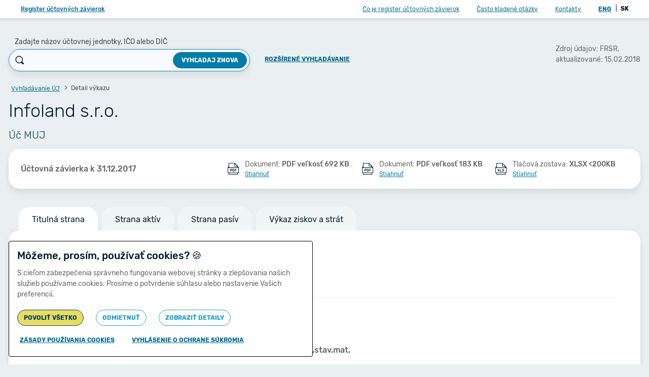

--- FILE ---
content_type: text/html;charset=UTF-8
request_url: https://www.registeruz.sk/cruz-public/domain/financialreport/show/5969426
body_size: 7254
content:

































































<!DOCTYPE html>
<html lang="sk" dir="ltr">

<head>
    <title>Infoland s.r.o. - IČO: 46713816 - DIČ: 2023546162 - individuálna účtovná závierka - 2017 - Účtovná závierka - Strana aktív, Strana pasív, Výkaz ziskov a strát | registeruz.sk</title>

    <meta name="description" content="">
    <meta charset="utf-8">
    <meta name="viewport" content="width=device-width, initial-scale=1, shrink-to-fit=no">

    <link rel="shortcut icon" href="/cruz-public/version/612307e/static/img/favicon.ico" type="image/ico">

    <link rel="stylesheet" href="/cruz-public/version/612307e/static/css/app.css">

    
        
    

    <script>
        var isGoogleAnalyticsEnabled = true;
    </script>

    <script src="/cruz-public/version/612307e/static/scripts/libs/jquery-3.6.0.min.js"></script>
    <script src="/cruz-public/version/612307e/static/scripts/libs/jquery.autocomplete.min.js"></script>
    <script src="/cruz-public/version/612307e/static/scripts/libs/popper.min.js"></script>
    <script src="/cruz-public/version/612307e/static/scripts/libs/bootstrap.min.js"></script>
    <script src="/cruz-public/version/612307e/static/scripts/libs/bootstrap-select.js"></script>
    <script src="/cruz-public/version/612307e/static/scripts/libs/popper-2.min.js"></script>
    <script src="/cruz-public/version/612307e/static/scripts/libs/tippy-bundle.umd.min.js"></script>
    <script src="/cruz-public/version/612307e/static/scripts/custom/misc.js"></script>
    <script src="/cruz-public/version/612307e/static/scripts/custom/cruzpage-base.js"></script>
    <script src="/cruz-public/version/612307e/static/scripts/custom/copy-to-clipboard.js"></script>

    

    
        
    

    
        <script>
            $(document).ready(function () {
                var searchBox = $('#input_search');

                if (searchBox){
                    searchBox.focus();
                }
            });
        </script>
    

    <noscript>
        <link rel="stylesheet" href="/cruz-public/version/612307e/static/css/noscript.css">
    </noscript>
</head>
<body>


    <div class="w-page d-flex flex-column">
        










<header class="s-header">
	<nav class="navbar navbar-expand-lg bg-white px-1 px-lg-6 d-none d-lg-flex ml-auto">
		<a href="/cruz-public/domain/accountingentity/simplesearch" class="navbar-brand btn btn-link fs-12 d-none d-lg-block font-weight-medium">Register účtovných závierok</a>

		<ul class="navbar-nav d-none d-lg-flex ml-auto">
			
			<li class="nav-item active">
				<a class="nav-link btn btn-link px-4" href="/cruz-public/home">Čo je register účtovných závierok</a>
			</li>
			<li class="nav-item">
				<a class="nav-link btn btn-link px-4" href="/cruz-public/home/faq">Často kladené otázky</a>
			</li>
			<li class="nav-item">
				<a class="nav-link btn btn-link px-4" href="/cruz-public/home/contact">Kontakty</a>
			</li>
		</ul>

		



<ul class="navbar-nav">
	<li class="nav-item">
		<div class="py-0 px-3">
			
			
			<a href="/cruz-public/?lang=en" class="font-weight-bold p-1 btn btn-link">
				ENG
			</a>
			<span>|</span>
			<a  class="font-weight-bold p-1 text-black">
				SK
			</a>
		</div>
	</li>
</ul>


		
	</nav>
</header>

<!-- Extended search - mobile -->

<div class="b-mobile-extended-search">
	<div class="mt-auto mb-3 w-100 text-center px-4">
		<a href="/cruz-public/domain/accountingentity/search" class="btn btn-primary fs-12 font-weight-bold text-uppercase d-block">
			Zobraziť viac možností vyhľadávania
		</a>
	</div>
</div>

<!-- Aside -->
<aside class="s-aside d-flex flex-column d-lg-none">
	<header class="d-flex align-items-center pl-6 pr-4 py-5 box-shadow-xs">
		<h4 class="fs-16 text-primary">
			<a href="/cruz-public/domain/accountingentity/simplesearch" class="text-primary-light">Register účtovných závierok</a>
		</h4>
		<a href="#" class="text-black ml-auto js-toggle-aside icon icon-close fs-24"></a>
	</header>

	<div class="content">
		<nav class="my-6">
			
			<a href="/cruz-public/home" class="d-block px-6 fs-14 text-black my-5">Čo je register účtovných závierok</a>
			<a href="/cruz-public/home/faq" class="d-block px-6 fs-14 text-black my-5">Často kladené otázky</a>
			<a href="/cruz-public/home/contact" class="d-block px-6 fs-14 text-black my-5">Kontakty</a>
			<div class="px-3 fs-12">
				



<ul class="navbar-nav">
	<li class="nav-item">
		<div class="py-0 px-3">
			
			
			<a href="/cruz-public/?lang=en" class="font-weight-bold p-1 btn btn-link">
				ENG
			</a>
			<span>|</span>
			<a  class="font-weight-bold p-1 text-black">
				SK
			</a>
		</div>
	</li>
</ul>

			</div>
		</nav>

		<hr class="my-6">

		<nav class="my-6">

			<a href="#" id="cookie-manage-menu" class="d-block px-6 fs-14 text-black my-5"><span class="mx-1">&#127850;</span>Správa cookies</a>
			
			
			<a href="/cruz-public/content/Manual-verejny.pdf" class="d-block px-6 fs-14 text-black my-5">
				<span class="icon icon-pdf d-inline-block align-middle text-black"></span>
				Príručka používateľa
				(&lt; 2MB)
			</a>
			
			<a href="/cruz-public/content/Ochrana_osobnych_udajov_RUZ.pdf" class="d-block px-6 fs-14 text-black my-5">
				<span class="icon icon-pdf d-inline-block align-middle text-black"></span>
				Ochrana osobných údajov
				 (&lt; 500KB)
			</a>
			
				<a href="/cruz-public/home/api" class="d-block px-6 fs-14 text-black my-5">Verejné API</a>
			
			<a href="/cruz-public/home/accessdetails" class="d-block px-6 fs-14 text-black my-5">Vyhlásenie o prístupnosti</a>
			<a href="/cruz-public/home/sitemap" class="d-block px-6 fs-14 text-black my-5">Mapa stránok</a>
		</nav>

		
	</div>

	<div class="mt-auto text-gray-light text-center mb-3 pt-3">
		
		Copyright &copy; 2011-2026<br>Ministerstvo financií Slovenskej republiky
	</div>
</aside>

<script id="header">
	$(document).on('click', '.js-toggle-aside', function (e) {
		e.preventDefault();
		$('.w-page').toggleClass('aside-on');
	});

    $(document).on('focusin', '.s-aside', function (e) {
        const wrapper = $('.w-page');
        if (!wrapper.hasClass('aside-on')) {
            wrapper.addClass('aside-on');
        }
    });

    $(document).on('focusout', '.s-aside', function (e) {
        $('.w-page').removeClass('aside-on');
    });
</script>

        
	
	<script src="/cruz-public/version/612307e/static/scripts/libs/jquery.floatThead.js"></script>
	<script>
		$(document).ready(function() {
			if (window.innerWidth >= 1200) {
				$('.b-table').floatThead();
			}
		});
	</script>

	
	
	










<script>
	Search = {
		init: function() {
			$(document).on('click', '.js-mobile-search', function(e) {
				e.preventDefault();

				let search = $('.b-mobile-search');
				let extendedSearch = $('.b-mobile-extended-search');

				search.toggleClass('active');
				extendedSearch.toggleClass('active');
				setTimeout(function() {
					search.find('input').focus();
				}, 300);
			});
		}
	};
	Search.init();
</script>

<header class="s-header">
	<nav class="navbar d-lg-none mx-auto bg-white px-1 px-lg-6">
		<button class="navbar-toggler btn btn-link js-toggle-aside" tabindex="21">
			<span class="icon icon-menu"></span>
		</button>
		<div class="d-lg-none mx-auto fs-16 text-truncate mobile-title">
			Účtovný výkaz
		</div>
		
			
				<a href="#" id="search-toggle-mobile" class="navbar-action text-black d-lg-none js-mobile-search text-decoration-none"><span class="icon icon-search"></span></a>

				<!-- Mobile search -->
				
				<form id="search_simple_form" class="b-mobile-search ui-front" action="/cruz-public/domain/accountingentity/simplesearch" method="GET">
					



<script src="/cruz-public/version/612307e/static/scripts/libs/jquery-ui-1.13.2.js"></script>

<script id="suggestion">
$(document).ready(function() {
	if ($('.js-search-input').length) {
		$.each($('.js-search-input'), function() {
			$(this).autocomplete({
				source: function(request, response) {
					$.ajax({
						url: "/cruz-public/domain/suggestion/search",
						dataType: "json",
						data: {
							query: request.term
						},
						success: function(data) {
							response($.map(data, function(item) {
								var entNumberLabel = item.entNumber ? 'IČO: ' + item.entNumber : "";
								var taxNumberLabel = item.taxNumber ? 'DIČ: ' + item.taxNumber : "";
								return {
									value: $("<span clearBreadcrumb>").html(item.entityName).text(),
									label: item.entityName,
									url: "/cruz-public/domain/accountingentity/show/" + item.id + "?fromSuggestion=true",
									entNumberLabel: entNumberLabel,
									taxNumberLabel: taxNumberLabel
								};
							}));
						},
						error: function(e) {
						}
					});
				},
				select: function(event, ui) {
					if (event.keyCode == 13) {
						window.location = ui.item.url;
					}
					window.Cruz().writeLoader('');
				},
				minLength: 3
			})

				.data('ui-autocomplete')._renderItem = function(ul, item) {
				return $("<li>")
					.attr("title", item.value)
					.append($("<a data-loader-on>")
						.attr("href", item.url)
						.append($("<span>")
							.addClass("entityName")
							.append(item.label)
						)
						.append($("<span>")
							.addClass("entNumber")
							.append(item.entNumberLabel)
						)
						.append($("<span>")
							.addClass("taxNumber")
							.append(item.taxNumberLabel)
						)
					)
					.appendTo(ul);
			};

			$('.js-search-input').keyup(function(event) {
				if (event.which == 13 || event.keyCode == 13) {
					$('.js-search-input').autocomplete("close");
				}
			});
		})
	}

});
</script>

					
					<input id="input_search_mobile" name="accountingEntityName" class="js-search-input" placeholder="Zadajte n&aacute;zov &uacute;čtovnej jednotky, IČO alebo DIČ" type="text" value=""/>
					<button type="submit" class="submit">
						<span class="icon icon-search"></span>
					</button>
					<a href="#" class="js-mobile-search close text-decoration-none"><span class="icon icon-close"></span></a>
				</form>
			
			
		
	</nav>
	
		<div class="tabs d-flex d-md-none px-4">
			
				<a href="/cruz-public/domain/financialreport/show/5969426/0"
					class="active" data-tab-id="1">
					Titulná strana
				</a>
			
			
				
					<a href="/cruz-public/domain/financialreport/show/5969426/543"
						class="" data-tab-id="2">
						Strana aktív
					</a>
				
			
				
					<a href="/cruz-public/domain/financialreport/show/5969426/544"
						class="" data-tab-id="2">
						Strana pasív
					</a>
				
			
				
					<a href="/cruz-public/domain/financialreport/show/5969426/545"
						class="" data-tab-id="2">
						Výkaz ziskov a strát
					</a>
				
			
		</div>
	
</header>

<!-- Extended search - mobile -->
<div class="b-mobile-extended-search">
	<div class="mt-auto py-3 w-100 text-center px-4 footer">
		
		<a href="/cruz-public/domain/accountingentity/search" class="btn btn-primary fs-12 font-weight-bold text-uppercase d-block">
			Zobraziť viac možností vyhľadávania
		</a>
	</div>
</div>


    


<script src="/cruz-public/version/612307e/static/scripts/custom/tippy.js"></script>
<script src="/cruz-public/version/612307e/static/scripts/custom/skip-to-content.js"></script>

<div class="skip-to-content-wrapper">
    <button id="skip-to-content" type="submit" class="btn btn-primary skip-to-content" tabindex="20">
        Preskočiť na hlavný obsah
    </button>
</div>



	
	
	

	<div class="page-content d-flex py-4 py-md-8">
		<div class="container">
			<section>
				<header class="d-none d-lg-block mb-6">
					<div class="row align-items-center">
						<div class="col-12 col-lg-9">
							



<div class="row align-items-center">
	<div class="col-12 col-md-10 col-lg-11 col-xl-9">
		<div class="row align-items-end">
			<div class="col-12 col-md pr-md-0">
				
                <label for="input_search" class="b-search-label mb-1 ml-3">
                    Zadajte názov účtovnej jednotky, IČO alebo DIČ
                </label>
				<form id="search_simple_form" class="b-search position-relative ui-front" class="b-search position-relative ui-front" action="/cruz-public/domain/accountingentity/simplesearch" method="GET">
					



<script src="/cruz-public/version/612307e/static/scripts/libs/jquery-ui-1.13.2.js"></script>

<script id="suggestion">
$(document).ready(function() {
	if ($('.js-search-input').length) {
		$.each($('.js-search-input'), function() {
			$(this).autocomplete({
				source: function(request, response) {
					$.ajax({
						url: "/cruz-public/domain/suggestion/search",
						dataType: "json",
						data: {
							query: request.term
						},
						success: function(data) {
							response($.map(data, function(item) {
								var entNumberLabel = item.entNumber ? 'IČO: ' + item.entNumber : "";
								var taxNumberLabel = item.taxNumber ? 'DIČ: ' + item.taxNumber : "";
								return {
									value: $("<span clearBreadcrumb>").html(item.entityName).text(),
									label: item.entityName,
									url: "/cruz-public/domain/accountingentity/show/" + item.id + "?fromSuggestion=true",
									entNumberLabel: entNumberLabel,
									taxNumberLabel: taxNumberLabel
								};
							}));
						},
						error: function(e) {
						}
					});
				},
				select: function(event, ui) {
					if (event.keyCode == 13) {
						window.location = ui.item.url;
					}
					window.Cruz().writeLoader('');
				},
				minLength: 3
			})

				.data('ui-autocomplete')._renderItem = function(ul, item) {
				return $("<li>")
					.attr("title", item.value)
					.append($("<a data-loader-on>")
						.attr("href", item.url)
						.append($("<span>")
							.addClass("entityName")
							.append(item.label)
						)
						.append($("<span>")
							.addClass("entNumber")
							.append(item.entNumberLabel)
						)
						.append($("<span>")
							.addClass("taxNumber")
							.append(item.taxNumberLabel)
						)
					)
					.appendTo(ul);
			};

			$('.js-search-input').keyup(function(event) {
				if (event.which == 13 || event.keyCode == 13) {
					$('.js-search-input').autocomplete("close");
				}
			});
		})
	}

});
</script>

					<div class="form-group m-0 search-group">
						<span class="icon icon-search d-none d-md-block"></span>
						<input id="input_search" name="accountingEntityName" type="text" class="input form-control fs-14 js-search-input" value=""/>
						<button type="submit" class="btn btn-primary fs-12 font-weight-bold text-uppercase d-none d-md-block" data-loader-on>
							Vyhľadaj znova</button>
						<button type="submit" class="submit-icon d-md-none btn btn-link"><span class="icon icon-search"></span></button>
					</div>
				</form>
			</div>

			
			<div class="col-12 col-md-auto text-center pb-2 mt-4 mt-md-0">
				<a href="/cruz-public/domain/accountingentity/search" class="text-uppercase btn btn-link font-weight-bold">
					Rozšírené vyhľadávanie
				</a>
			</div>
		</div>
	</div>
</div>




						</div>
						<div class="col-12 col-lg-3 ml-auto fs-14 text-gray">
							<div class="d-inline-block float-right">
								






								Zdroj údajov:
								
								FRSR,
								<div>
									aktualizované:
									15.02.2018
								</div>
							</div>
						</div>
					</div>
				</header>

				<!-- Only for mobile devices -->
				<div class="d-lg-none mb-3">
					
					<h3 class="fs-24 font-weight-light mb-3 text-truncate">
						<a href="/cruz-public/domain/accountingentity/show/1230138">Infoland s.r.o.</a>
					</h3>
					
					<div class="d-lg-none d-flex">
						<div class="fs-16 text-primary-faded text-truncate">Úč MUJ</div>
						
						<span class="icon icon-info text-primary-light"
							data-placement="bottom"
							title="Zdroj údajov: FRSR, aktualizované: 15.02.2018"></span>
					</div>
				</div>

				<!-- Desktop -->
				<div class="d-none d-lg-block">
					










	<nav aria-label="breadcrumb">
		<ol class="breadcrumb mb-3" id="breadcrumbs">
			
			<li class="breadcrumb-item">
				<a href="/cruz-public/domain/accountingentity/simplesearch" class="btn btn-link px-1 py-0">
					Vyhľadávanie ÚJ
				</a>
			</li>
			
			<li class="breadcrumb-item active" aria-current="page">
				Detail výkazu
			</li>
			
		</ol>
	</nav>


					
					<h3 class="fs-36 font-weight-light mb-3">
                        Infoland s.r.o.
					</h3>
					
					<div class="fs-20 text-primary-faded">
						Úč MUJ
					</div>
				</div>

				<div class="active d-md-block " data-tab-container="1">
					<div class="b-content px-4 py-2 px-lg-6 py-lg-4 my-1 my-md-3 mb-md-8">
						<div class="row align-items-center">
							
							<div class="col-12 d-none d-lg-block col-lg-3 col-xl-4 text-gray fs-16 font-weight-medium">
								











	
	
		Účtovná závierka
	

								k 31.12.2017
							</div>
							



















<noscript>
	<style>
		.dropdown-menu{
			display: block;
			position: inherit;
		}

		.box-shadow-lg {
			 box-shadow: none;
		}
	</style>
</noscript>


	
		
			
			

			<div class="col-12 col-lg-auto ml-auto text-nowrap">
				
				<div class="d-block py-4 py-lg-1 clearfix text-decoration-none">
					<span class="icon icon-pdf d-inline-block align-middle text-black"></span>
					<span class="d-inline-block align-middle ml-2">
						<span class="text-gray fs-14">
							Dokument:
							<span class="font-weight-medium">
								PDF
								veľkosť 692 KB
							</span>
						</span>
						<span class="d-none d-lg-block">
							<a href="/cruz-public/domain/financialreport/attachment/5870705" title="Príloha k účtovnej závierke MÚJ.PDF">Stiahnuť</a>
						</span>
					</span>

					<span class="mt-1 float-right d-lg-none font-weight-medium">
                        <a href="/cruz-public/domain/financialreport/attachment/5870705" title="Príloha k účtovnej závierke MÚJ.PDF">Stiahnuť</a>
					</span>
				</div>
			</div>

			
				<div class="col-12 d-lg-none p-0">
					<hr />
				</div>
			
		
			
			

			<div class="col-12 col-lg-auto ml-auto text-nowrap">
				
				<div class="d-block py-4 py-lg-1 clearfix text-decoration-none">
					<span class="icon icon-pdf d-inline-block align-middle text-black"></span>
					<span class="d-inline-block align-middle ml-2">
						<span class="text-gray fs-14">
							Dokument:
							<span class="font-weight-medium">
								PDF
								veľkosť 183 KB
							</span>
						</span>
						<span class="d-none d-lg-block">
							<a href="/cruz-public/domain/financialreport/attachment/5870706" title="MUJ_2023546162_IR_2017_1577962_2478204.pdf">Stiahnuť</a>
						</span>
					</span>

					<span class="mt-1 float-right d-lg-none font-weight-medium">
                        <a href="/cruz-public/domain/financialreport/attachment/5870706" title="MUJ_2023546162_IR_2017_1577962_2478204.pdf">Stiahnuť</a>
					</span>
				</div>
			</div>

			
				<div class="col-12 d-lg-none p-0">
					<hr />
				</div>
			
		
	
	



	
	
		
		
			<div class="col-12 text-nowrap
								col-lg">
				
				
				<div class="d-block py-4 py-lg-1 clearfix text-decoration-none">
					<span class="icon icon-xlsx d-inline-block align-middle text-black"></span>
					<span class="d-inline-block align-middle ml-2">
						<span class="text-gray fs-14">
							Tlačová zostava:
							<span class="font-weight-medium">
								XLSX <200KB
							</span></span>
                        <span class="d-none d-lg-block">
                            <a href="/cruz-public/domain/financialreport/xls/5969426" title="Generovať tlačovú zostavu">Stiahnuť</a>
                        </span>
					</span>
					<div class="mt-1 float-right d-lg-none font-weight-medium">
                        <a href="/cruz-public/domain/financialreport/xls/5969426" title="Generovať tlačovú zostavu">Stiahnuť</a>
					</div>
				</div>
			</div>
		
	


						</div>
					</div>
				</div>

				
					
						<div class="b-tabs d-none d-md-block">
							
								<a href="/cruz-public/domain/financialreport/show/5969426/0"
									class="js-tabs switch-tab active" data-tab-id="2">
									Titulná strana
								</a>
							
							
								
									<a href="/cruz-public/domain/financialreport/show/5969426/543"
										class="js-tabs switch-tab " data-tab-id="3">
										Strana aktív
									</a>
								
							
								
									<a href="/cruz-public/domain/financialreport/show/5969426/544"
										class="js-tabs switch-tab " data-tab-id="3">
										Strana pasív
									</a>
								
							
								
									<a href="/cruz-public/domain/financialreport/show/5969426/545"
										class="js-tabs switch-tab " data-tab-id="3">
										Výkaz ziskov a strát
									</a>
								
							
						</div>
						

						<div class="b-content">
							<!-- print form header -->
							
								
								
									
									
										
										<div class="p-4 p-lg-9 active " data-tab-container="2">
											
												
													
													
														<div class="row my-3">
															<div class="col-12 col-md-4 fs-14 fs-md-16 text-gray">
																	Účtovná závierka
															</div>
														</div>
													
													
												
												<div class="row my-3">
													
													
													<div class="col-12 col-md-8 fs-16 text-gray-dark font-weight-medium">
															Riadna
													</div>
												</div>
											
												
													
														<hr class="my-5"/>
													
													
													
												
												<div class="row my-3">
													
													
														<div class="col-12 col-md-4 fs-14 fs-md-16 text-gray">
																Daňové identifikačné číslo:
														</div>
													
													<div class="col-12 col-md-8 fs-16 text-gray-dark font-weight-medium">
															2023546162
													</div>
												</div>
											
												
												<div class="row my-3">
													
													
														<div class="col-12 col-md-4 fs-14 fs-md-16 text-gray">
																IČO:
														</div>
													
													<div class="col-12 col-md-8 fs-16 text-gray-dark font-weight-medium">
															46713816
													</div>
												</div>
											
												
												<div class="row my-3">
													
													
														<div class="col-12 col-md-4 fs-14 fs-md-16 text-gray">
																SK NACE:
														</div>
													
													<div class="col-12 col-md-8 fs-16 text-gray-dark font-weight-medium">
															46730 Veľk.s drevom,stav.mat.
													</div>
												</div>
											
												
													
														<hr class="my-5"/>
													
													
														<div class="row my-3">
															<div class="col-12 col-md-4 fs-14 fs-md-16 text-gray">
																	Za obdobie
															</div>
														</div>
													
													
												
												<div class="row my-3">
													
													
														<div class="col-12 col-md-4 fs-14 fs-md-16 text-gray">
																od:
														</div>
													
													<div class="col-12 col-md-8 fs-16 text-gray-dark font-weight-medium">
															01/2017
													</div>
												</div>
											
												
												<div class="row my-3">
													
													
														<div class="col-12 col-md-4 fs-14 fs-md-16 text-gray">
																do:
														</div>
													
													<div class="col-12 col-md-8 fs-16 text-gray-dark font-weight-medium">
															12/2017
													</div>
												</div>
											
												
													
														<hr class="my-5"/>
													
													
														<div class="row my-3">
															<div class="col-12 col-md-4 fs-14 fs-md-16 text-gray">
																	Bezprostredne predchádzajúce obdobie
															</div>
														</div>
													
													
												
												<div class="row my-3">
													
													
														<div class="col-12 col-md-4 fs-14 fs-md-16 text-gray">
																od:
														</div>
													
													<div class="col-12 col-md-8 fs-16 text-gray-dark font-weight-medium">
															01/2016
													</div>
												</div>
											
												
												<div class="row my-3">
													
													
														<div class="col-12 col-md-4 fs-14 fs-md-16 text-gray">
																do:
														</div>
													
													<div class="col-12 col-md-8 fs-16 text-gray-dark font-weight-medium">
															12/2016
													</div>
												</div>
											
												
													
														<hr class="my-5"/>
													
													
													
												
												<div class="row my-3">
													
													
														<div class="col-12 col-md-4 fs-14 fs-md-16 text-gray">
																Obchodné meno (názov) účtovnej jednotky:
														</div>
													
													<div class="col-12 col-md-8 fs-16 text-gray-dark font-weight-medium">
															Infoland s.r.o.
													</div>
												</div>
											
												
													
														<hr class="my-5"/>
													
													
														<div class="row my-3">
															<div class="col-12 col-md-4 fs-14 fs-md-16 text-gray">
																	Sídlo účtovnej jednotky
															</div>
														</div>
													
													
												
												<div class="row my-3">
													
													
														<div class="col-12 col-md-4 fs-14 fs-md-16 text-gray">
																Ulica:
														</div>
													
													<div class="col-12 col-md-8 fs-16 text-gray-dark font-weight-medium">
															VINIČNÁ
													</div>
												</div>
											
												
												<div class="row my-3">
													
													
														<div class="col-12 col-md-4 fs-14 fs-md-16 text-gray">
																Číslo:
														</div>
													
													<div class="col-12 col-md-8 fs-16 text-gray-dark font-weight-medium">
															62
													</div>
												</div>
											
												
												<div class="row my-3">
													
													
														<div class="col-12 col-md-4 fs-14 fs-md-16 text-gray">
																PSČ:
														</div>
													
													<div class="col-12 col-md-8 fs-16 text-gray-dark font-weight-medium">
															96271
													</div>
												</div>
											
												
												<div class="row my-3">
													
													
														<div class="col-12 col-md-4 fs-14 fs-md-16 text-gray">
																Obec:
														</div>
													
													<div class="col-12 col-md-8 fs-16 text-gray-dark font-weight-medium">
															Dudince
													</div>
												</div>
											
												
												<div class="row my-3">
													
													
														<div class="col-12 col-md-4 fs-14 fs-md-16 text-gray">
																Označenie obchodného registra a číslo zápisu obchodnej spoločnosti:
														</div>
													
													<div class="col-12 col-md-8 fs-16 text-gray-dark font-weight-medium">
															Okresný súd Banská Bystrica, oddiel S ro, vložka 22473/S
													</div>
												</div>
											
												
												<div class="row my-3">
													
													
														<div class="col-12 col-md-4 fs-14 fs-md-16 text-gray">
																Telefónne číslo:
														</div>
													
													<div class="col-12 col-md-8 fs-16 text-gray-dark font-weight-medium">
															-
													</div>
												</div>
											
												
												<div class="row my-3">
													
													
														<div class="col-12 col-md-4 fs-14 fs-md-16 text-gray">
																Faxové číslo:
														</div>
													
													<div class="col-12 col-md-8 fs-16 text-gray-dark font-weight-medium">
															-
													</div>
												</div>
											
												
												<div class="row my-3">
													
													
														<div class="col-12 col-md-4 fs-14 fs-md-16 text-gray">
																E-mailová adresa:
														</div>
													
													<div class="col-12 col-md-8 fs-16 text-gray-dark font-weight-medium">
															-
													</div>
												</div>
											
												
													
														<hr class="my-5"/>
													
													
													
												
												<div class="row my-3">
													
													
														<div class="col-12 col-md-4 fs-14 fs-md-16 text-gray">
																Zostavená dňa:
														</div>
													
													<div class="col-12 col-md-8 fs-16 text-gray-dark font-weight-medium">
															01.02.2018
													</div>
												</div>
											
												
												<div class="row my-3">
													
													
														<div class="col-12 col-md-4 fs-14 fs-md-16 text-gray">
																Schválená dňa:
														</div>
													
													<div class="col-12 col-md-8 fs-16 text-gray-dark font-weight-medium">
															15.02.2018
													</div>
												</div>
											
										</div>
									
								
							

							<!-- print form table -->
							
						</div>
					
					
				
			</section>
		</div>
	</div>

        <div id="loader" class="fullpage-preloader on-element active" style="display: none">
            <div class="preload-spinner">
                <div></div>
                <div></div>
                <div></div>
                <div></div>
                <div></div>
                <div></div>
                <div></div>
                <div></div>
            </div>
        </div>
        




<div class="b-cookies-bar d-none" id="cookiebar">
    <div class="container">
        <div class="content px-4 py-2">
            <div class="row align-items-center">
                <div class="col py-2">
                    <div class="row">
                        <h4 class="col fs-16 fs-md-20 font-weight-medium mb-3">Môžeme, prosím, používať cookies?<span class="ml-1 fs-20">&#127850;</span></h4>
                        <div class="col-auto">
                            <span id="cookiebar-close" class="icon icon-close btn btn-link p-1 fs-20 cursor-pointer" tabindex="19"></span>
                        </div>
                    </div>
                    <p class="fs-14 text-gray-dark">S cieľom zabezpečenia správneho fungovania webovej stránky a zlepšovania našich služieb používame cookies. Prosíme o potvrdenie súhlasu alebo nastavenie Vašich preferencií.</p>

                    <div id="extended-info" class="d-none">
                        <div class="cookies-divider"></div>

                        <div class="row justify-content-between fs-16">
                            <div class="col font-weight-medium">
                                Nevyhnutné cookies
                            </div>
                            <a class="col-auto p-0">
                                Vždy aktívne
                            </a>
                            <div class="col-auto">
                                <span id="expand-general" class="icon icon-collapsed btn btn-link p-0 cursor-pointer" tabindex="10"></span>
                            </div>
                        </div>
                        <div id="general-more" class="fs-14 mt-1 d-none text-gray-dark">
                            Zabezpečujú základnú použiteľnosť webovej stránky. Webová stránka nemôže správne fungovať bez týchto cookies. Tieto súbory cookie neukladajú žiadne informácie o vás.
                        </div>

                        <div class="cookies-divider"></div>

                        <div>
                            <div class="row justify-content-between fs-16">
                                <div class="col font-weight-medium">
                                    Analytické cookies
                                </div>
                                <div class="col-auto p-0">
                                    <label class="switch">
                                        <input type="checkbox" id="analytics-checkbox" tabindex="12">
                                        <span class="slider round"></span>
                                    </label>
                                </div>
                                <div class="col-auto">
                                    <span id="expand-analytics" class="icon icon-collapsed btn btn-link p-0 cursor-pointer" tabindex="11"></span>
                                </div>
                            </div>
                            <div id="analytics-more" class="fs-14 mt-1 d-none text-gray-dark">
                                Pomáhajú lepšie porozumieť správaniu návštevníkov webovej stránky a tým prispievajú k lepšej funkcionalite tohto webu.
                            </div>
                        </div>
                        <div class="cookies-divider"></div>
                    </div>

                    <div class="row align-items-center">
                        <div class="col-12 col-md-auto">
                            <a id="accept-button" href="#" class="btn btn-primary text-uppercase fs-12 px-3 border-radius-md my-1 w-100 concent" tabindex="13">
                                Povoliť všetko
                            </a>
                        </div>
                        <div class="col-12 col-md-auto">
                            <a id="decline-button" href="#" class="btn btn-outline-info text-uppercase fs-12 px-3 border-radius-md my-1 w-100" tabindex="14">
                                Odmietnuť
                            </a>
                        </div>
                        <div class="col-12 col-md-auto" id="show-extended-section">
                            <a id="show-extended-button" href="#" class="btn btn-outline-info text-uppercase fs-12 px-3 border-radius-md my-1 w-100" tabindex="15">
                                Zobraziť detaily
                            </a>
                        </div>
                        <div class="col-12 col-md-auto d-none" id="save-section">
                            <a id="save-button" href="#" class="btn btn-outline-info text-uppercase fs-12 px-3 border-radius-md my-1 w-100" tabindex="16">
                                Uložiť
                            </a>
                        </div>
                    </div>
                    <div class="row align-items-center mt-2">
                        <div class="col-auto p-0">
                            <a href="/cruz-public/home/cookies" class="btn btn-link text-uppercase font-weight-bold" tabindex="17">
                                Zásady používania cookies
                            </a>
                        </div>
                        <div class="col-auto p-0">
                            
                            
                            <a href="/cruz-public/content/Ochrana_osobnych_udajov_RUZ.pdf" 
                               class="btn btn-link text-uppercase font-weight-bold" tabindex="18">
                                Vyhlásenie o ochrane súkromia
                            </a>
                        </div>
                    </div>
                </div>
            </div>
        </div>
    </div>
</div>

        






<footer class="s-footer mt-auto my-4">
	<div class="container-fluid">
		<div class="row align-items-center">
			<div class="col-12 col-lg-auto mb-2 mb-lg-0 text-center text-lg-left">
				<div class="mt-1 text-gray-light">
					
					Copyright &copy; 2011-2026
					<span class="d-none d-md-inline">,</span>
					<br class="d-md-none"> Ministerstvo financií Slovenskej republiky
				</div>
			</div>

			<div class="d-none d-lg-block col-12 col-lg text-center text-lg-right">
				<a href="#" id="cookie-manage" class="d-inline-block btn btn-link mt-1">
                    <span>&#127850;</span>
                    Správa cookies
                </a>

				
				
				
				
				<a href="/cruz-public/content/Manual-verejny.pdf" 
					class="d-inline-block btn btn-link mt-1" title="PDF, veľkosť < 2MB" data-placement="top">
					<span class="icon icon-pdf d-inline-block align-middle text-black"></span>
					Príručka používateľa
				</a>

				
				
				
				<a href="/cruz-public/content/Ochrana_osobnych_udajov_RUZ.pdf" 
					class="d-inline-block btn btn-link mt-1" title="PDF, veľkosť < 500KB" data-placement="top">
					<span class="icon icon-pdf d-inline-block align-middle text-black"></span>
					Ochrana osobných údajov
				</a>

				
					<a href="/cruz-public/home/api" class="d-inline-block btn btn-link mt-1">Verejné API</a>
				
				<a href="/cruz-public/home/accessdetails" class="d-inline-block btn btn-link mt-1">Vyhlásenie o prístupnosti</a>
				<a href="/cruz-public/home/sitemap" class="d-inline-block btn btn-link mt-1">Mapa stránok</a>
			</div>
		</div>
	</div>
</footer>



    </div>


</body>
</html>


